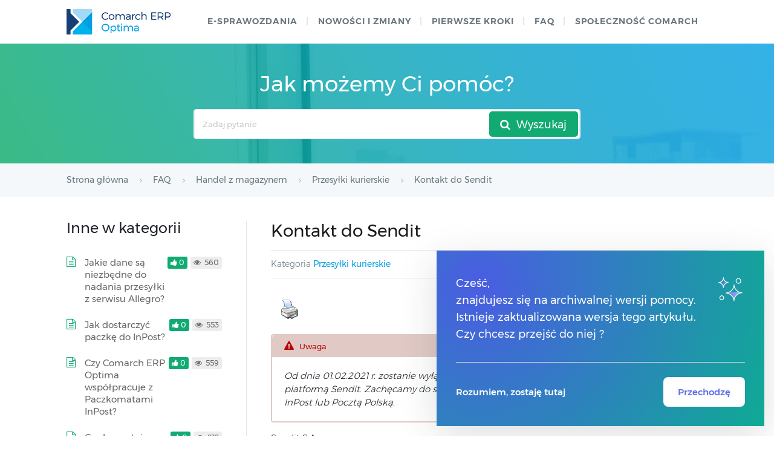

--- FILE ---
content_type: text/html; charset=UTF-8
request_url: https://pomoc.comarch.pl/optima/pl/2020_6/index.php/dokumentacja/kontakt-do-sendit/
body_size: 11336
content:
<!DOCTYPE html>
<html lang="pl-PL">
    <head>
        <meta http-equiv="X-UA-Compatible" content="IE=edge">
        <meta charset="UTF-8" />
        <meta name="viewport" content="width=device-width">
        <link rel="profile" href="http://gmpg.org/xfn/11" />
        <link rel="pingback" href="https://pomoc.comarch.pl/optima/pl/2020_6/xmlrpc.php" />
        <title>Kontakt do Sendit &#8211; Baza Wiedzy programu Comarch ERP Optima</title>
<meta name='robots' content='max-image-preview:large' />
<link rel="alternate" type="application/rss+xml" title="Baza Wiedzy programu Comarch ERP Optima &raquo; Kanał z wpisami" href="https://pomoc.comarch.pl/optima/pl/2020_6/index.php/feed/" />
<link rel="alternate" type="application/rss+xml" title="Baza Wiedzy programu Comarch ERP Optima &raquo; Kanał z komentarzami" href="https://pomoc.comarch.pl/optima/pl/2020_6/index.php/comments/feed/" />
<link rel="alternate" title="oEmbed (JSON)" type="application/json+oembed" href="https://pomoc.comarch.pl/optima/pl/2020_6/index.php/wp-json/oembed/1.0/embed?url=https%3A%2F%2Fpomoc.comarch.pl%2Foptima%2Fpl%2F2020_6%2Findex.php%2Fdokumentacja%2Fkontakt-do-sendit%2F" />
<link rel="alternate" title="oEmbed (XML)" type="text/xml+oembed" href="https://pomoc.comarch.pl/optima/pl/2020_6/index.php/wp-json/oembed/1.0/embed?url=https%3A%2F%2Fpomoc.comarch.pl%2Foptima%2Fpl%2F2020_6%2Findex.php%2Fdokumentacja%2Fkontakt-do-sendit%2F&#038;format=xml" />
<style id='wp-img-auto-sizes-contain-inline-css' type='text/css'>
img:is([sizes=auto i],[sizes^="auto," i]){contain-intrinsic-size:3000px 1500px}
/*# sourceURL=wp-img-auto-sizes-contain-inline-css */
</style>
<link rel='stylesheet' id='wp-main-css' href='https://pomoc.comarch.pl/optima/pl/2020_6/wp-content/plugins/comarch-chatbot/static/css/wp-main.css?ver=1769425364' type='text/css' media='all' />
<link rel='stylesheet' id='version-modal-styles-css' href='https://pomoc.comarch.pl/optima/pl/2020_6/wp-content/plugins/comarch-old-version-alert/css/version-modal.css?ver=1769425364' type='text/css' media='all' />
<link rel='stylesheet' id='hkb-style-css' href='https://pomoc.comarch.pl/optima/pl/2020_6/wp-content/plugins/documentation-styles/css/styles.min.css?ver=1769425364' type='text/css' media='all' />
<link rel='stylesheet' id='montserrat-font-css' href='https://pomoc.comarch.pl/optima/pl/2020_6/wp-content/plugins/documentation-styles/css/fonts.css?ver=1769425364' type='text/css' media='all' />
<link rel='stylesheet' id='training-style-css' href='https://pomoc.comarch.pl/optima/pl/2020_6/wp-content/plugins/erp-tutorials/css/styles.min.css?ver=1769425364' type='text/css' media='all' />
<link rel='stylesheet' id='shortcode-css' href='https://pomoc.comarch.pl/optima/pl/2020_6/wp-content/themes/helpguru/css/shortcode.css?ver=6.9' type='text/css' media='all' />
<style id='wp-emoji-styles-inline-css' type='text/css'>

	img.wp-smiley, img.emoji {
		display: inline !important;
		border: none !important;
		box-shadow: none !important;
		height: 1em !important;
		width: 1em !important;
		margin: 0 0.07em !important;
		vertical-align: -0.1em !important;
		background: none !important;
		padding: 0 !important;
	}
/*# sourceURL=wp-emoji-styles-inline-css */
</style>
<link rel='stylesheet' id='wp-block-library-css' href='https://pomoc.comarch.pl/optima/pl/2020_6/wp-includes/css/dist/block-library/style.min.css?ver=6.9' type='text/css' media='all' />
<style id='global-styles-inline-css' type='text/css'>
:root{--wp--preset--aspect-ratio--square: 1;--wp--preset--aspect-ratio--4-3: 4/3;--wp--preset--aspect-ratio--3-4: 3/4;--wp--preset--aspect-ratio--3-2: 3/2;--wp--preset--aspect-ratio--2-3: 2/3;--wp--preset--aspect-ratio--16-9: 16/9;--wp--preset--aspect-ratio--9-16: 9/16;--wp--preset--color--black: #000000;--wp--preset--color--cyan-bluish-gray: #abb8c3;--wp--preset--color--white: #ffffff;--wp--preset--color--pale-pink: #f78da7;--wp--preset--color--vivid-red: #cf2e2e;--wp--preset--color--luminous-vivid-orange: #ff6900;--wp--preset--color--luminous-vivid-amber: #fcb900;--wp--preset--color--light-green-cyan: #7bdcb5;--wp--preset--color--vivid-green-cyan: #00d084;--wp--preset--color--pale-cyan-blue: #8ed1fc;--wp--preset--color--vivid-cyan-blue: #0693e3;--wp--preset--color--vivid-purple: #9b51e0;--wp--preset--gradient--vivid-cyan-blue-to-vivid-purple: linear-gradient(135deg,rgb(6,147,227) 0%,rgb(155,81,224) 100%);--wp--preset--gradient--light-green-cyan-to-vivid-green-cyan: linear-gradient(135deg,rgb(122,220,180) 0%,rgb(0,208,130) 100%);--wp--preset--gradient--luminous-vivid-amber-to-luminous-vivid-orange: linear-gradient(135deg,rgb(252,185,0) 0%,rgb(255,105,0) 100%);--wp--preset--gradient--luminous-vivid-orange-to-vivid-red: linear-gradient(135deg,rgb(255,105,0) 0%,rgb(207,46,46) 100%);--wp--preset--gradient--very-light-gray-to-cyan-bluish-gray: linear-gradient(135deg,rgb(238,238,238) 0%,rgb(169,184,195) 100%);--wp--preset--gradient--cool-to-warm-spectrum: linear-gradient(135deg,rgb(74,234,220) 0%,rgb(151,120,209) 20%,rgb(207,42,186) 40%,rgb(238,44,130) 60%,rgb(251,105,98) 80%,rgb(254,248,76) 100%);--wp--preset--gradient--blush-light-purple: linear-gradient(135deg,rgb(255,206,236) 0%,rgb(152,150,240) 100%);--wp--preset--gradient--blush-bordeaux: linear-gradient(135deg,rgb(254,205,165) 0%,rgb(254,45,45) 50%,rgb(107,0,62) 100%);--wp--preset--gradient--luminous-dusk: linear-gradient(135deg,rgb(255,203,112) 0%,rgb(199,81,192) 50%,rgb(65,88,208) 100%);--wp--preset--gradient--pale-ocean: linear-gradient(135deg,rgb(255,245,203) 0%,rgb(182,227,212) 50%,rgb(51,167,181) 100%);--wp--preset--gradient--electric-grass: linear-gradient(135deg,rgb(202,248,128) 0%,rgb(113,206,126) 100%);--wp--preset--gradient--midnight: linear-gradient(135deg,rgb(2,3,129) 0%,rgb(40,116,252) 100%);--wp--preset--font-size--small: 13px;--wp--preset--font-size--medium: 20px;--wp--preset--font-size--large: 36px;--wp--preset--font-size--x-large: 42px;--wp--preset--spacing--20: 0.44rem;--wp--preset--spacing--30: 0.67rem;--wp--preset--spacing--40: 1rem;--wp--preset--spacing--50: 1.5rem;--wp--preset--spacing--60: 2.25rem;--wp--preset--spacing--70: 3.38rem;--wp--preset--spacing--80: 5.06rem;--wp--preset--shadow--natural: 6px 6px 9px rgba(0, 0, 0, 0.2);--wp--preset--shadow--deep: 12px 12px 50px rgba(0, 0, 0, 0.4);--wp--preset--shadow--sharp: 6px 6px 0px rgba(0, 0, 0, 0.2);--wp--preset--shadow--outlined: 6px 6px 0px -3px rgb(255, 255, 255), 6px 6px rgb(0, 0, 0);--wp--preset--shadow--crisp: 6px 6px 0px rgb(0, 0, 0);}:where(.is-layout-flex){gap: 0.5em;}:where(.is-layout-grid){gap: 0.5em;}body .is-layout-flex{display: flex;}.is-layout-flex{flex-wrap: wrap;align-items: center;}.is-layout-flex > :is(*, div){margin: 0;}body .is-layout-grid{display: grid;}.is-layout-grid > :is(*, div){margin: 0;}:where(.wp-block-columns.is-layout-flex){gap: 2em;}:where(.wp-block-columns.is-layout-grid){gap: 2em;}:where(.wp-block-post-template.is-layout-flex){gap: 1.25em;}:where(.wp-block-post-template.is-layout-grid){gap: 1.25em;}.has-black-color{color: var(--wp--preset--color--black) !important;}.has-cyan-bluish-gray-color{color: var(--wp--preset--color--cyan-bluish-gray) !important;}.has-white-color{color: var(--wp--preset--color--white) !important;}.has-pale-pink-color{color: var(--wp--preset--color--pale-pink) !important;}.has-vivid-red-color{color: var(--wp--preset--color--vivid-red) !important;}.has-luminous-vivid-orange-color{color: var(--wp--preset--color--luminous-vivid-orange) !important;}.has-luminous-vivid-amber-color{color: var(--wp--preset--color--luminous-vivid-amber) !important;}.has-light-green-cyan-color{color: var(--wp--preset--color--light-green-cyan) !important;}.has-vivid-green-cyan-color{color: var(--wp--preset--color--vivid-green-cyan) !important;}.has-pale-cyan-blue-color{color: var(--wp--preset--color--pale-cyan-blue) !important;}.has-vivid-cyan-blue-color{color: var(--wp--preset--color--vivid-cyan-blue) !important;}.has-vivid-purple-color{color: var(--wp--preset--color--vivid-purple) !important;}.has-black-background-color{background-color: var(--wp--preset--color--black) !important;}.has-cyan-bluish-gray-background-color{background-color: var(--wp--preset--color--cyan-bluish-gray) !important;}.has-white-background-color{background-color: var(--wp--preset--color--white) !important;}.has-pale-pink-background-color{background-color: var(--wp--preset--color--pale-pink) !important;}.has-vivid-red-background-color{background-color: var(--wp--preset--color--vivid-red) !important;}.has-luminous-vivid-orange-background-color{background-color: var(--wp--preset--color--luminous-vivid-orange) !important;}.has-luminous-vivid-amber-background-color{background-color: var(--wp--preset--color--luminous-vivid-amber) !important;}.has-light-green-cyan-background-color{background-color: var(--wp--preset--color--light-green-cyan) !important;}.has-vivid-green-cyan-background-color{background-color: var(--wp--preset--color--vivid-green-cyan) !important;}.has-pale-cyan-blue-background-color{background-color: var(--wp--preset--color--pale-cyan-blue) !important;}.has-vivid-cyan-blue-background-color{background-color: var(--wp--preset--color--vivid-cyan-blue) !important;}.has-vivid-purple-background-color{background-color: var(--wp--preset--color--vivid-purple) !important;}.has-black-border-color{border-color: var(--wp--preset--color--black) !important;}.has-cyan-bluish-gray-border-color{border-color: var(--wp--preset--color--cyan-bluish-gray) !important;}.has-white-border-color{border-color: var(--wp--preset--color--white) !important;}.has-pale-pink-border-color{border-color: var(--wp--preset--color--pale-pink) !important;}.has-vivid-red-border-color{border-color: var(--wp--preset--color--vivid-red) !important;}.has-luminous-vivid-orange-border-color{border-color: var(--wp--preset--color--luminous-vivid-orange) !important;}.has-luminous-vivid-amber-border-color{border-color: var(--wp--preset--color--luminous-vivid-amber) !important;}.has-light-green-cyan-border-color{border-color: var(--wp--preset--color--light-green-cyan) !important;}.has-vivid-green-cyan-border-color{border-color: var(--wp--preset--color--vivid-green-cyan) !important;}.has-pale-cyan-blue-border-color{border-color: var(--wp--preset--color--pale-cyan-blue) !important;}.has-vivid-cyan-blue-border-color{border-color: var(--wp--preset--color--vivid-cyan-blue) !important;}.has-vivid-purple-border-color{border-color: var(--wp--preset--color--vivid-purple) !important;}.has-vivid-cyan-blue-to-vivid-purple-gradient-background{background: var(--wp--preset--gradient--vivid-cyan-blue-to-vivid-purple) !important;}.has-light-green-cyan-to-vivid-green-cyan-gradient-background{background: var(--wp--preset--gradient--light-green-cyan-to-vivid-green-cyan) !important;}.has-luminous-vivid-amber-to-luminous-vivid-orange-gradient-background{background: var(--wp--preset--gradient--luminous-vivid-amber-to-luminous-vivid-orange) !important;}.has-luminous-vivid-orange-to-vivid-red-gradient-background{background: var(--wp--preset--gradient--luminous-vivid-orange-to-vivid-red) !important;}.has-very-light-gray-to-cyan-bluish-gray-gradient-background{background: var(--wp--preset--gradient--very-light-gray-to-cyan-bluish-gray) !important;}.has-cool-to-warm-spectrum-gradient-background{background: var(--wp--preset--gradient--cool-to-warm-spectrum) !important;}.has-blush-light-purple-gradient-background{background: var(--wp--preset--gradient--blush-light-purple) !important;}.has-blush-bordeaux-gradient-background{background: var(--wp--preset--gradient--blush-bordeaux) !important;}.has-luminous-dusk-gradient-background{background: var(--wp--preset--gradient--luminous-dusk) !important;}.has-pale-ocean-gradient-background{background: var(--wp--preset--gradient--pale-ocean) !important;}.has-electric-grass-gradient-background{background: var(--wp--preset--gradient--electric-grass) !important;}.has-midnight-gradient-background{background: var(--wp--preset--gradient--midnight) !important;}.has-small-font-size{font-size: var(--wp--preset--font-size--small) !important;}.has-medium-font-size{font-size: var(--wp--preset--font-size--medium) !important;}.has-large-font-size{font-size: var(--wp--preset--font-size--large) !important;}.has-x-large-font-size{font-size: var(--wp--preset--font-size--x-large) !important;}
/*# sourceURL=global-styles-inline-css */
</style>

<style id='classic-theme-styles-inline-css' type='text/css'>
/*! This file is auto-generated */
.wp-block-button__link{color:#fff;background-color:#32373c;border-radius:9999px;box-shadow:none;text-decoration:none;padding:calc(.667em + 2px) calc(1.333em + 2px);font-size:1.125em}.wp-block-file__button{background:#32373c;color:#fff;text-decoration:none}
/*# sourceURL=/wp-includes/css/classic-themes.min.css */
</style>
<link rel='stylesheet' id='pdfprnt_frontend-css' href='https://pomoc.comarch.pl/optima/pl/2020_6/wp-content/plugins/pdf-print/css/frontend.css?ver=2.4.6' type='text/css' media='all' />
<link rel='stylesheet' id='ht-theme-style-css' href='https://pomoc.comarch.pl/optima/pl/2020_6/wp-content/themes/helpguru/css/style.css?ver=6.9' type='text/css' media='all' />
<style id='ht-theme-style-inline-css' type='text/css'>
a, a:visited, .bbp-author-name { color: #32a3cb; } a:hover { color: #32a3cb; } #site-header { background: #2e97bd; } @media screen and (max-width: 768px) { #nav-primary-menu { background: #2e97bd; } } #site-header, #site-header a, #site-header a:visited, #site-header a:hover, #nav-primary button { color:#ffffff; } #page-header { background: #32a3cb; } #page-header, #page-header a, #page-header a:visited, #page-header a:hover, #page-header #page-header-title { color:#ffffff; } #page-header #page-header-tagline { color:rgba(255,255,255,0.9); } #ht-site-container.ht-layout-boxed { max-width: 1200px; box-shadow: 0 0 55px rgba(0,0,0,0.15); } #homepage-features .hf-block i { color: #32a3cb; } .hkb_widget_exit__btn { background: #32a3cb; }
/*# sourceURL=ht-theme-style-inline-css */
</style>
<link rel='stylesheet' id='ht-kb-css' href='https://pomoc.comarch.pl/optima/pl/2020_6/wp-content/themes/helpguru/css/ht-kb.css?ver=6.9' type='text/css' media='all' />
<link rel='stylesheet' id='font-awesome-css' href='https://pomoc.comarch.pl/optima/pl/2020_6/wp-content/themes/helpguru/inc/ht-core/libraries/font-awesome/css/font-awesome.min.css?ver=6.9' type='text/css' media='all' />
<link rel='stylesheet' id='tablepress-default-css' href='https://pomoc.comarch.pl/optima/pl/2020_6/wp-content/tablepress-combined.min.css?ver=23' type='text/css' media='all' />
<script type="text/javascript" src="https://pomoc.comarch.pl/optima/pl/2020_6/wp-content/plugins/comarch-chatbot/static/js/wordpress-main.js?ver=6.9" id="wordpress-main-js"></script>
<script type="text/javascript" src="https://pomoc.comarch.pl/optima/pl/2020_6/wp-content/plugins/comarch-old-version-alert/scripts/version-modal.js?ver=1769425364" id="version-modal-scripts-js"></script>
<script type="text/javascript" src="https://pomoc.comarch.pl/optima/pl/2020_6/wp-content/themes/helpguru/js/jquery-3.3.1.min.js" id="jquery-core-js"></script>
<link rel="https://api.w.org/" href="https://pomoc.comarch.pl/optima/pl/2020_6/index.php/wp-json/" /><link rel="EditURI" type="application/rsd+xml" title="RSD" href="https://pomoc.comarch.pl/optima/pl/2020_6/xmlrpc.php?rsd" />
<meta name="generator" content="WordPress 6.9" />
<link rel="canonical" href="https://pomoc.comarch.pl/optima/pl/2020_6/index.php/dokumentacja/kontakt-do-sendit/" />
<link rel='shortlink' href='https://pomoc.comarch.pl/optima/pl/2020_6/?p=9800' />
<div class="chatbot-area"><div id="icon-chatbot" class="icon-chatbot"></div><div id="frame-chatbot" class="frame-chatbot hide"><div id="close-chatbot" class="close-chatbot"></div><iframe id="iframe-chatbot" data-src="https://www.chatboterp.comarch.com:5000/static/wordpress/index.html" src="about:blank" frameborder="0" style="width:100%; height: 100%; border-radius: 8px"></iframe></div></div><!-- Heroic Knowledge Base custom styles --><style>.comarch_product.v2017-1 {
border:none;}
.comarch_product.v2017-1 .product_title{
display:none;}
.comarch_product.v2017-1 .product_content{
color: #4b4d4d;
padding: initial;
font-style: normal}
</style><meta name="generator" content="Heroic Knowledge Base v2.7.11" />
<!--[if lt IE 9]><script src="https://pomoc.comarch.pl/optima/pl/2020_6/wp-content/themes/helpguru/inc/ht-core/js/html5.js"></script><![endif]--><!--[if (gte IE 6)&(lte IE 8)]><script src="https://pomoc.comarch.pl/optima/pl/2020_6/wp-content/themes/helpguru/inc/ht-core/js/selectivizr-min.js"></script><![endif]--><link rel="icon" href="https://pomoc.comarch.pl/optima/pl/2020_6/wp-content/uploads/cache/2017/06/cropped-Comarch_ERP-XT-512-favicon/2184730993.jpg" sizes="32x32" />
<link rel="icon" href="https://pomoc.comarch.pl/optima/pl/2020_6/wp-content/uploads/cache/2017/06/cropped-Comarch_ERP-XT-512-favicon/4213781033.jpg" sizes="192x192" />
<link rel="apple-touch-icon" href="https://pomoc.comarch.pl/optima/pl/2020_6/wp-content/uploads/cache/2017/06/cropped-Comarch_ERP-XT-512-favicon/1263672172.jpg" />
<meta name="msapplication-TileImage" content="https://pomoc.comarch.pl/optima/pl/2020_6/wp-content/uploads/cache/2017/06/cropped-Comarch_ERP-XT-512-favicon/4279534968.jpg" />
		<style type="text/css" id="wp-custom-css">
			[class*="v2018"]{
	border: 0px !important;
}
[class*="v2018"] > .document-alert-title {
    display: none !important;
}
[class*="v2018"] > .document-alert-content {
    padding: 0 !important;
}
[class*="v2019"]{
border: 0px !important;
}
[class*="v2019"] > .document-alert-title {
display: none !important;
}
[class*="v2019"] > .document-alert-content {
padding: 0 !important;
}
[class*="v2020-1"], [class*="v2020-2"], [class*="v2020-3"], [class*="v2020-4"], [class*="v2020-5"]{
border: 0px !important;
}
[class*="v2020-1"], [class*="v2020-2"], [class*="v2020-3"], [class*="v2020-4"], [class*="v2020-5"] > .document-alert-title {
display: none !important;
}
[class*="v2020-1"], [class*="v2020-2"], [class*="v2020-3"], [class*="v2020-4"], [class*="v2020-5"] > .document-alert-content {
padding: 0 !important;
}


		</style>
		        <!-- Global site tag (gtag.js) - Google Analytics -->
        <script async src="https://www.googletagmanager.com/gtag/js?id=UA-30472426-29"></script>
        <script>
            window.dataLayer = window.dataLayer || [];
            function gtag(){dataLayer.push(arguments);}
            gtag('js', new Date());

            gtag('config', 'UA-30472426-29');
        </script>

    </head>
<body class="wp-singular ht_kb-template-default single single-ht_kb postid-9800 single-format-standard wp-theme-helpguru help-erp ht-kb chrome" itemtype="http://schema.org/WebPage" itemscope="itemscope">

<!-- #ht-site-container -->
<div id="ht-site-container" class="clearfix ht-layout-fullwidth">

    <!-- #header -->
    <header id="site-header" class="clearfix" role="banner" itemtype="http://schema.org/WPHeader" itemscope="itemscope">
    <div class="ht-container clearfix">

    <!-- #logo -->
    <div id="logo">
        <a title="Baza Wiedzy programu Comarch ERP Optima" href="https://pomoc.comarch.pl/optima/pl/2020_6">
            <img alt="Baza Wiedzy programu Comarch ERP Optima" src="https://pomoc.comarch.pl/optima/pl/2020_6/wp-content/uploads/2017/09/logo_erp_optima.png" />
                        </a>
    </div>
    <!-- /#logo -->

            <!-- #primary-nav -->
        <nav id="nav-primary" role="navigation" itemtype="http://schema.org/SiteNavigationElement" itemscope="itemscope">
            <button id="ht-nav-toggle"><span>Menu</span></button>
            <div id="nav-primary-menu" class="menu-header-menu-container"><ul id="menu-header-menu" class=""><li id="menu-item-9002" class="menu-item menu-item-type-custom menu-item-object-custom menu-item-9002"><a href="https://pomoc.comarch.pl/optima/pl/2020_6/index.php/dokumentacja/e-sprawozdania/">e-Sprawozdania</a></li>
<li id="menu-item-8999" class="menu-item menu-item-type-custom menu-item-object-custom menu-item-8999"><a href="https://pomoc.comarch.pl/optima/pl/2020_6/index.php/kategorie/co-nowego/">Nowości i zmiany</a></li>
<li id="menu-item-17194" class="menu-item menu-item-type-custom menu-item-object-custom menu-item-17194"><a href="https://pomoc.comarch.pl/optima/pl/2020_6/index.php/kategorie/pierwsze-kroki-2/">Pierwsze kroki</a></li>
<li id="menu-item-6724" class="menu-item menu-item-type-custom menu-item-object-custom menu-item-6724"><a href="https://pomoc.comarch.pl/optima/pl/2020_6/index.php/kategorie/faq/">faq</a></li>
<li id="menu-item-158" class="menu-item menu-item-type-custom menu-item-object-custom menu-item-158"><a href="https://spolecznosc.comarch.pl/">Społeczność Comarch</a></li>
</ul></div>        </nav>
        <!-- /#primary-nav -->
    
    </div>
    </header>
    <!-- /#header -->

<!-- #page-header -->
<section id="page-header" class="clearfix">
<div class="ht-container">
	<h1 id="page-header-title">Jak możemy Ci pomóc?</h1>
		
        <form class="hkb-site-search" method="get" action="https://pomoc.comarch.pl/optima/pl/2020_6/">
        <label class="hkb-screen-reader-text" for="s">Search For</label>
        <input class="hkb-site-search__field" type="text" value="" placeholder="Zadaj pytanie" name="s" autocomplete="off">
        <input type="hidden" name="ht-kb-search" value="1" />
        <input type="hidden" name="lang" value=""/>
        <button class="hkb-site-search__button" type="submit"><span>Wyszukaj</span></button>
    </form>
</div>
</section>
<!-- /#page-header -->

<!-- #page-header-breadcrumbs -->
<section id="page-header-breadcrumbs" class="clearfix">
<div class="ht-container">
		

<!-- .hkb-breadcrumbs -->
                        <ol class="hkb-breadcrumbs" itemscope itemtype="http://schema.org/BreadcrumbList">
                                                    <li itemprop="itemListElement" itemscope itemtype="http://schema.org/ListItem">
                    <a itemprop="item" href="https://pomoc.comarch.pl/optima/pl/2020_6" title="Strona główna">
                        <span itemprop="name">Strona główna</span>
                    </a>
                    <meta itemprop="position" content="1" />
                </li>               
                            <li itemprop="itemListElement" itemscope itemtype="http://schema.org/ListItem">
                    <a itemprop="item" href="https://pomoc.comarch.pl/optima/pl/2020_6/index.php/kategorie/faq/" title="View all posts in FAQ">
                        <span itemprop="name">FAQ</span>
                    </a>
                    <meta itemprop="position" content="2" />
                </li>               
                            <li itemprop="itemListElement" itemscope itemtype="http://schema.org/ListItem">
                    <a itemprop="item" href="https://pomoc.comarch.pl/optima/pl/2020_6/index.php/kategorie/handel-z-magazynem-faq/" title="View all posts in Handel z magazynem">
                        <span itemprop="name">Handel z magazynem</span>
                    </a>
                    <meta itemprop="position" content="3" />
                </li>               
                            <li itemprop="itemListElement" itemscope itemtype="http://schema.org/ListItem">
                    <a itemprop="item" href="https://pomoc.comarch.pl/optima/pl/2020_6/index.php/kategorie/przesylki-kurierskie/" title="View all posts in Przesyłki kurierskie">
                        <span itemprop="name">Przesyłki kurierskie</span>
                    </a>
                    <meta itemprop="position" content="4" />
                </li>               
                            <li itemprop="itemListElement" itemscope itemtype="http://schema.org/ListItem">
                    <a itemprop="item" href="https://pomoc.comarch.pl/optima/pl/2020_6/index.php/dokumentacja/kontakt-do-sendit/" title="Kontakt do Sendit">
                        <span itemprop="name">Kontakt do Sendit</span>
                    </a>
                    <meta itemprop="position" content="5" />
                </li>               
                    </ol>
            <!-- /.hkb-breadcrumbs -->
</div>
</section>
<!-- /#page-header --><!-- #primary -->
<div id="primary" class="sidebar-left clearfix">
<div class="ht-container">

<!-- #content -->
<main id="content" role="main" itemscope="itemscope" itemprop="mainContentOfPage">
<!-- #ht-kb -->
<div id="hkb" class="hkb-template-single">

	
		<article id="post-9800" class="post-9800 ht_kb type-ht_kb status-publish format-standard hentry ht_kb_category-przesylki-kurierskie" itemtype="http://schema.org/CreativeWork" itemscope="itemscope">

		<!-- .entry-header -->
		<header class="entry-header">

		
			<h1 class="entry-title" itemprop="headline">
				Kontakt do Sendit			</h1>

			<ul class="hkb-entry-meta clearfix">
                                    <li class="ht-kb-em-category float-left">

                        <span>Kategoria</span> <a href="https://pomoc.comarch.pl/optima/pl/2020_6/index.php/kategorie/przesylki-kurierskie/" rel="tag">Przesyłki kurierskie</a>                    </li>
                				<li class="hkb-em-date float-right">
				    <span>Utworzony</span>
				    <a href="https://pomoc.comarch.pl/optima/pl/2020_6/index.php/dokumentacja/kontakt-do-sendit/" rel="bookmark" itemprop="url"><time datetime="2017-12-15" itemprop="datePublished">15/12/2017</time></a>
                    <!--<span>przez</span>
                    <a class="url fn n" href="https://pomoc.comarch.pl/optima/pl/2020_6/index.php/author/marcin-glowacz/" title="Marcin Głowacz" rel="me" itemprop="author">Marcin Głowacz</a>-->
                </li>
			</ul>

		
		</header>
		<!-- /.entry-header -->

			<div class="hkb-entry-content">

					<!-- .hkb-article__content -->
<div class="hkb-article__content entry-content" itemprop="articleBody">
    <div class="pdfprnt-buttons pdfprnt-buttons-ht_kb pdfprnt-top-left"><a href="https://pomoc.comarch.pl/optima/pl/2020_6/index.php/dokumentacja/kontakt-do-sendit/?print=print" class="pdfprnt-button pdfprnt-button-print" target="_blank" ><img decoding="async" src="https://pomoc.comarch.pl/optima/pl/2020_6/wp-content/plugins/pdf-print/images/print.png" alt="image_print" title="Print Content" /></a></div><section class="document-alert-box warning"><div class="document-alert-title">Uwaga</div><div class="document-alert-content"><em>Od dnia 01.02.2021 r. zostanie wyłączona integracja systemu Comarch ERP Optima z platformą Sendit. Zachęcamy do skonfigurowania współpracy bezpośredniej z DHL, DPD, InPost lub Pocztą Polską.</em></div></section>
<p>Sendit S.A.<br />
ul. Wagonowa 2B<br />
53-609 Wrocław</p>
<p>NIP 779-24-28-503<br />
REGON 360804366<br />
KRS 0000552519</p>
<p><strong>Adres do korespondencji:</strong></p>
<p>Serwis Sendit.pl<br />
ul. Wagonowa 2B<br />
53-609 Wrocław</p>
<p><strong>Kontakt z biurem obsługi:</strong></p>
<p>Tel: 71 75 00 310<br />
(w dni robocze, pon.-pt. w godz. 8:00-16:00)</p>
<p>Adres e-mail:<strong> <a href="mailto:optima@sendit.pl">optima@sendit.pl</a></strong></p>
</div>
<!-- /.hkb-article__content -->


					


					
					                <div class="hkb-feedback">
                    <h3 class="hkb-feedback__title">Czy ten artykuł był pomocny?</h3>
                                <div class="ht-voting" id ="ht-voting-post-9800">
                
                                                                                    <div class="ht-voting-links ht-voting-none">
                        <a class="ht-voting-upvote enabled" rel="nofollow" data-direction="up" data-type="post" data-nonce="453c8de237" data-id="9800" data-allow="anon" data-display="standard" href="#"><i class="hkb-upvote-icon"></i><span></span></a>
                        <div id="downvoteID" class="ht-voting-downvote"><i class="hkb-upvote-icon"></i><span></div>
                    </div>

                    <div class="ht-voting-comment hide enabled" data-nonce="0727e99f9a"  data-vote-key="" data-id="9800">
                        <textarea id="textarea-voting-comment" class="ht-voting-comment__textarea" rows="4" cols="50" placeholder="Dziękujemy za ocenę. Twoja sugestia pomoże nam w ulepszeniu artykułu. Jeśli potrzebujesz wsparcia w zakresie działania programu, skorzystaj z formularza na stronie www.asysta.comarch.pl"></textarea>
                        <a class="btn-send-vote enabled" rel="nofollow" data-direction="down" data-type="post" data-nonce="453c8de237" data-id="9800" data-allow="anon" data-display="standard" href="#"><i class="hkb-upvote-icon"></i><span>Wyślij opinie</span></a>

                    </div>
                                                    <!-- no new vote -->

                            
                        </div>
                            </div>
                
			</div>

		</article>

		
		
		
	
    
</div><!-- /#ht-kb -->
</main>
<!-- /#content -->



<aside id="sidebar" role="complementary" itemtype="http://schema.org/WPSideBar" itemscope="itemscope">
	

<!-- .hkb-article__related -->
    <section class="hkb-article-related" class="clearfix">
        <h2 class="hkb-category__title">
        Inne w kategorii
                  </h2>
        <ul class="hkb-article-list">
        
            <li class="hkb-article-list__format-standard">
                <a href="https://pomoc.comarch.pl/optima/pl/2020_6/index.php/dokumentacja/jakie-dane-sa-niezbedne-do-nadania-przesylki-z-serwisu-allegro/" title="Jakie dane są niezbędne do nadania przesyłki z serwisu Allegro?">Jakie dane są niezbędne do nadania przesyłki z serwisu Allegro?</a>
                     <!-- .hkb-meta -->
    <ul class="hkb-meta">

                            <li class="hkb-meta__usefulness hkb-meta__usefulness--good">0</li>
                            <li class="hkb-meta__views">
    560</li>                                            
    </ul>
    <!-- /.hkb-meta -->
            </li>

        
            <li class="hkb-article-list__format-standard">
                <a href="https://pomoc.comarch.pl/optima/pl/2020_6/index.php/dokumentacja/jak-dostarczyc-paczke-do-inpost/" title="Jak dostarczyć paczkę do InPost?">Jak dostarczyć paczkę do InPost?</a>
                     <!-- .hkb-meta -->
    <ul class="hkb-meta">

                            <li class="hkb-meta__usefulness hkb-meta__usefulness--good">0</li>
                            <li class="hkb-meta__views">
    553</li>                                            
    </ul>
    <!-- /.hkb-meta -->
            </li>

        
            <li class="hkb-article-list__format-standard">
                <a href="https://pomoc.comarch.pl/optima/pl/2020_6/index.php/dokumentacja/czy-comarch-erp-optima-wspolpracuje-z-paczkomatami-inpost/" title="Czy Comarch ERP Optima współpracuje z Paczkomatami InPost?">Czy Comarch ERP Optima współpracuje z Paczkomatami InPost?</a>
                     <!-- .hkb-meta -->
    <ul class="hkb-meta">

                            <li class="hkb-meta__usefulness hkb-meta__usefulness--good">0</li>
                            <li class="hkb-meta__views">
    559</li>                                            
    </ul>
    <!-- /.hkb-meta -->
            </li>

        
            <li class="hkb-article-list__format-standard">
                <a href="https://pomoc.comarch.pl/optima/pl/2020_6/index.php/dokumentacja/czy-korzystajac-z-nadania-przesylki-przez-poczte-polska-mozna-zamowic-kuriera-po-odbior-przesylki/" title="Czy korzystając z nadania przesyłki przez Pocztę Polską można zamówić kuriera po odbiór przesyłki?">Czy korzystając z nadania przesyłki przez Pocztę Polską można zamówić kuriera po odbiór przesyłki?</a>
                     <!-- .hkb-meta -->
    <ul class="hkb-meta">

                            <li class="hkb-meta__usefulness hkb-meta__usefulness--good">0</li>
                            <li class="hkb-meta__views">
    812</li>                                            
    </ul>
    <!-- /.hkb-meta -->
            </li>

        
            <li class="hkb-article-list__format-standard">
                <a href="https://pomoc.comarch.pl/optima/pl/2020_6/index.php/dokumentacja/reklamacje-sendit/" title="Reklamacje Sendit.">Reklamacje Sendit.</a>
                     <!-- .hkb-meta -->
    <ul class="hkb-meta">

                            <li class="hkb-meta__usefulness hkb-meta__usefulness--good">0</li>
                            <li class="hkb-meta__views">
    605</li>                                            
    </ul>
    <!-- /.hkb-meta -->
            </li>

        
            <li class="hkb-article-list__format-standard">
                <a href="https://pomoc.comarch.pl/optima/pl/2020_6/index.php/dokumentacja/czy-istnieje-lista-towarow-ktorych-nie-mozna-wysylac-korzystajac-z-sendit/" title="Czy istnieje lista towarów, których nie można wysyłać korzystając z Sendit?">Czy istnieje lista towarów, których nie można wysyłać korzystając z Sendit?</a>
                     <!-- .hkb-meta -->
    <ul class="hkb-meta">

                            <li class="hkb-meta__usefulness hkb-meta__usefulness--good">1</li>
                            <li class="hkb-meta__views">
    547</li>                                            
    </ul>
    <!-- /.hkb-meta -->
            </li>

                </ul>
    </section>
<!-- /.hkb-article__related -->

</aside>


</div>
<!-- /.ht-container -->
</div>
<!-- /#primary -->

<!-- #site-footer-widgets -->
<section id="site-footer-widgets">
<div class="ht-container">

<div class="ht-grid ht-grid-gutter-20">
	<section id="text-2" class="widget widget_text ht-grid-col ht-grid-6">			<div class="textwidget"><p>Dzięki społeczności Comarch ERP rozwiązujemy problemy, dzielimy się pomysłami oraz informujemy o nowościach.</p>
<p><a href="https://spolecznosc.comarch.pl/">Dołącz do Społeczności Comarch </a></p>
</div>
		</section><section id="text-3" class="widget widget_text ht-grid-col ht-grid-6">			<div class="textwidget"><div class="ht-grid-col ht-grid-6 no-padding-left">
<h4 class="widget-title">Przydatne linki</h4>
<p><a style="font-size: 14px;" href="index.php/spis-tresci/">Spis treści </a><br />
<a style="font-size: 14px;" href="http://www.comarch.pl/erp/dla-klientow/">Strony dla Klientów </a><br />
<a style="font-size: 14px;" href="http://www.comarch.pl/erp/dla-partnerow/">Strony dla Partnerów</a><br />
<a style="font-size: 14px;" href="https://pomoc.erpxt.pl/">Pomoc Comarch ERP XT</a><br />
<a style="font-size: 14px;" href="https://pomoc.comarchesklep.pl/">Pomoc Comarch e-Sklep</a><br />
<a style="font-size: 14px;" href="https://pomoc.comarch.pl/hrm/pl/">Pomoc Comarch HRM</a></p>
</div>
<div class="ht-grid-col ht-grid-6 no-padding-left">
<h4 class="widget-title">Kontakt</h4>
<p><a href="https://www.comarch.pl/erp/kontakt/">Numery telefonów</a><br />
<a href="http://www.erp.comarch.pl/mapasprzedazy/">Znajdź Partnera Comarch</a></p>
</div>
</div>
		</section></div>	

</div>
</section>
<!-- /#site-footer-widgets -->

<!-- #site-footer -->
<footer id="site-footer" class="clearfix" itemtype="http://schema.org/WPFooter" itemscope="itemscope">
<div class="ht-container">

  
  
</div>
</footer> 
<!-- /#site-footer -->

<script type="speculationrules">
{"prefetch":[{"source":"document","where":{"and":[{"href_matches":"/optima/pl/2020_6/*"},{"not":{"href_matches":["/optima/pl/2020_6/wp-*.php","/optima/pl/2020_6/wp-admin/*","/optima/pl/2020_6/wp-content/uploads/*","/optima/pl/2020_6/wp-content/*","/optima/pl/2020_6/wp-content/plugins/*","/optima/pl/2020_6/wp-content/themes/helpguru/*","/optima/pl/2020_6/*\\?(.+)"]}},{"not":{"selector_matches":"a[rel~=\"nofollow\"]"}},{"not":{"selector_matches":".no-prefetch, .no-prefetch a"}}]},"eagerness":"conservative"}]}
</script>
<div id="version-modal" class="modal">
    <div class="modal-container">
        <div class="modal-body">
            <p>
                Cześć,<br>znajdujesz się na archiwalnej wersji pomocy.<br> Istnieje zaktualizowana wersja tego artykułu.<br> Czy chcesz przejść do niej ? 
            </p>
                    <svg xmlns="http://www.w3.org/2000/svg" width="49" height="48" viewBox="0 0 49 48">
            <defs>
                <linearGradient id="xctk366rxa" x1=".318%" x2="149.503%" y1="50.232%" y2="21.907%">
                    <stop offset="0%" stop-color="#4A5DE2"></stop>
                    <stop offset="100%" stop-color="#E3E3FA"></stop>
                </linearGradient>
            </defs>
            <g fill="none" fill-rule="evenodd">
                <g>
                    <g>
                        <path fill="url(#xctk366rxa)" d="M36.15 27.81c1.207.77 2.508 1.374 3.886 1.758-2.373.663-4.557 1.913-6.33 3.686-1.779 1.778-3.027 3.931-3.688 6.303-.692-2.176-1.888-4.153-3.54-5.805-1.773-1.773-3.957-3.024-6.33-3.686 1.525-.426 2.957-1.12 4.267-2.014 1.725.712 3.601 1.13 5.583 1.13 2.203 0 4.277-.507 6.152-1.372zM15.997 11.752c.012.008.026.014.04.022.562.369 1.161.677 1.79.91-1.185.443-2.276 1.129-3.188 2.042-.924.923-1.614 2.013-2.054 3.21-.442-1.08-1.093-2.065-1.94-2.912-.912-.913-2.002-1.6-3.188-2.041.727-.271 1.412-.644 2.048-1.095.953.392 1.99.623 3.085.623 1.22 0 2.368-.28 3.407-.76z" transform="translate(-329 -351) translate(329.75 351)"></path>
                        <path fill="#fff" d="M30.06 15.874c.332-.007.615.237.63.568.019.345.049.69.093 1.033.377 2.92 1.682 5.57 3.77 7.66 2.333 2.332 5.429 3.704 8.72 3.864.33.016.586.297.57.629.016.333-.24.614-.57.63-3.291.16-6.387 1.533-8.72 3.865-2.088 2.089-3.393 4.738-3.77 7.66-.044.343-.04.68-.056 1.027l-.007.388c.016.33-.238.613-.57.63h-.031c-.316 0-.581-.247-.6-.568-.013-.286-.037-.573-.07-.86l-.02-.17c-.377-2.923-1.682-5.572-3.771-7.662-2.332-2.332-5.43-3.705-8.72-3.865-.261-.012-.47-.193-.54-.43-.033-.07-.054-.147-.058-.23-.016-.33.239-.611.57-.627 3.29-.161 6.388-1.533 8.72-3.865 2.089-2.09 3.392-4.738 3.77-7.66.045-.344.076-.687.092-1.031v-.356c-.005-.333.237-.613.568-.63zM9.922 34.045c2.149 0 3.897 1.749 3.897 3.898 0 2.15-1.748 3.898-3.897 3.898-2.15 0-3.898-1.748-3.898-3.898 0-2.149 1.749-3.898 3.898-3.898zm0 1.2c-1.488 0-2.7 1.21-2.7 2.698s1.212 2.698 2.7 2.698c1.487 0 2.698-1.21 2.698-2.698s-1.211-2.698-2.698-2.698zm20.23-15.102c-.664 2.355-1.908 4.49-3.675 6.257-1.746 1.747-3.891 2.986-6.223 3.655 2.343.668 4.499 1.91 6.252 3.664 1.646 1.647 2.839 3.615 3.532 5.782.667-2.343 1.909-4.468 3.668-6.227 1.737-1.738 3.869-2.973 6.187-3.646-2.318-.672-4.45-1.907-6.187-3.645-1.662-1.662-2.861-3.65-3.553-5.84zM12.614 4.172c.315-.014.611.239.63.57.008.2.026.4.051.6.221 1.7.98 3.24 2.193 4.454 1.357 1.356 3.158 2.154 5.071 2.248.331.016.586.297.57.628 0 .005-.003.009-.003.013 0 .005.003.008.003.013.016.33-.239.613-.57.629-1.913.093-3.714.89-5.07 2.247-1.215 1.214-1.973 2.755-2.194 4.455-.025.199-.043.399-.052.599v.239c.015.33-.24.613-.57.629h-.03c-.318 0-.583-.248-.6-.57-.009-.2-.027-.4-.052-.6-.22-1.7-.98-3.24-2.194-4.453-1.356-1.357-3.156-2.155-5.07-2.248-.33-.016-.586-.297-.57-.628v-.027c-.016-.331.24-.612.57-.628 1.914-.093 3.715-.892 5.07-2.248C11.01 8.88 11.768 7.34 11.99 5.639c.025-.198.043-.398.052-.598V4.8c-.015-.331.24-.612.571-.63zm.086 3.56c-.44 1.197-1.13 2.287-2.055 3.21-.353.354-.738.662-1.139.946-.636.45-1.32.825-2.048 1.096 1.186.44 2.276 1.127 3.188 2.04.847.847 1.498 1.833 1.94 2.912.44-1.197 1.13-2.286 2.054-3.21.912-.913 2.003-1.6 3.188-2.041-.629-.234-1.228-.542-1.79-.911-.499-.327-.969-.701-1.398-1.13-.847-.846-1.498-1.832-1.94-2.912zm24.725-2.139c2.508 0 4.547 2.04 4.547 4.547 0 2.507-2.039 4.546-4.547 4.546-2.507 0-4.546-2.039-4.546-4.546 0-2.508 2.04-4.547 4.546-4.547zm0 1.2c-1.845 0-3.347 1.501-3.347 3.347 0 1.845 1.502 3.346 3.347 3.346 1.846 0 3.348-1.5 3.348-3.346s-1.502-3.347-3.348-3.347z" transform="translate(-329 -351) translate(329.75 351)"></path>
                    </g>
                </g>
            </g>
        </svg>
        </div>
        <div class="modal-footer">
            <a id="hideModal" href="javascript:close_modal()">Rozumiem, zostaję tutaj</a>
            <a id="redirect" href="https://pomoc.comarch.pl/optima/pl/2025/index.php/dokumentacja/kontakt-do-sendit/">Przechodzę</a>
        </div>
    </div>
</div><div class="modal-overlay"></div><script type="text/javascript" src="https://pomoc.comarch.pl/optima/pl/2020_6/wp-content/plugins/ht-knowledge-base/js/jquery.livesearch.js?ver=6.9" id="ht-kb-live-search-plugin-js"></script>
<script type="text/javascript" id="ht-kb-live-search-js-extra">
/* <![CDATA[ */
var hkbJSSettings = {"liveSearchUrl":"https://pomoc.comarch.pl/optima/pl/2020_6/?ajax=1&ht-kb-search=1&s=","focusSearchBox":"1"};
//# sourceURL=ht-kb-live-search-js-extra
/* ]]> */
</script>
<script type="text/javascript" src="https://pomoc.comarch.pl/optima/pl/2020_6/wp-content/plugins/ht-knowledge-base/js/hkb-livesearch-js.js?ver=6.9" id="ht-kb-live-search-js"></script>
<script type="text/javascript" src="https://pomoc.comarch.pl/optima/pl/2020_6/wp-content/themes/helpguru/js/functions.js?ver=6.9" id="ht_theme_custom-js"></script>
<script type="text/javascript" src="https://pomoc.comarch.pl/optima/pl/2020_6/wp-content/themes/helpguru/inc/ht-core/js/jquery-picture-min.js?ver=6.9" id="jquery-picture-js"></script>
<script type="text/javascript" id="ht-voting-frontend-script-js-extra">
/* <![CDATA[ */
var voting = {"log_in_required":"You must be logged in to vote on this","ajaxurl":"https://pomoc.comarch.pl/optima/pl/2020_6/wp-admin/admin-ajax.php","ajaxnonce":"344261217f"};
//# sourceURL=ht-voting-frontend-script-js-extra
/* ]]> */
</script>
<script type="text/javascript" src="https://pomoc.comarch.pl/optima/pl/2020_6/wp-content/plugins/ht-knowledge-base/voting/js/ht-voting-frontend-script.js?ver=1" id="ht-voting-frontend-script-js"></script>
<script id="wp-emoji-settings" type="application/json">
{"baseUrl":"https://s.w.org/images/core/emoji/17.0.2/72x72/","ext":".png","svgUrl":"https://s.w.org/images/core/emoji/17.0.2/svg/","svgExt":".svg","source":{"concatemoji":"https://pomoc.comarch.pl/optima/pl/2020_6/wp-includes/js/wp-emoji-release.min.js?ver=6.9"}}
</script>
<script type="module">
/* <![CDATA[ */
/*! This file is auto-generated */
const a=JSON.parse(document.getElementById("wp-emoji-settings").textContent),o=(window._wpemojiSettings=a,"wpEmojiSettingsSupports"),s=["flag","emoji"];function i(e){try{var t={supportTests:e,timestamp:(new Date).valueOf()};sessionStorage.setItem(o,JSON.stringify(t))}catch(e){}}function c(e,t,n){e.clearRect(0,0,e.canvas.width,e.canvas.height),e.fillText(t,0,0);t=new Uint32Array(e.getImageData(0,0,e.canvas.width,e.canvas.height).data);e.clearRect(0,0,e.canvas.width,e.canvas.height),e.fillText(n,0,0);const a=new Uint32Array(e.getImageData(0,0,e.canvas.width,e.canvas.height).data);return t.every((e,t)=>e===a[t])}function p(e,t){e.clearRect(0,0,e.canvas.width,e.canvas.height),e.fillText(t,0,0);var n=e.getImageData(16,16,1,1);for(let e=0;e<n.data.length;e++)if(0!==n.data[e])return!1;return!0}function u(e,t,n,a){switch(t){case"flag":return n(e,"\ud83c\udff3\ufe0f\u200d\u26a7\ufe0f","\ud83c\udff3\ufe0f\u200b\u26a7\ufe0f")?!1:!n(e,"\ud83c\udde8\ud83c\uddf6","\ud83c\udde8\u200b\ud83c\uddf6")&&!n(e,"\ud83c\udff4\udb40\udc67\udb40\udc62\udb40\udc65\udb40\udc6e\udb40\udc67\udb40\udc7f","\ud83c\udff4\u200b\udb40\udc67\u200b\udb40\udc62\u200b\udb40\udc65\u200b\udb40\udc6e\u200b\udb40\udc67\u200b\udb40\udc7f");case"emoji":return!a(e,"\ud83e\u1fac8")}return!1}function f(e,t,n,a){let r;const o=(r="undefined"!=typeof WorkerGlobalScope&&self instanceof WorkerGlobalScope?new OffscreenCanvas(300,150):document.createElement("canvas")).getContext("2d",{willReadFrequently:!0}),s=(o.textBaseline="top",o.font="600 32px Arial",{});return e.forEach(e=>{s[e]=t(o,e,n,a)}),s}function r(e){var t=document.createElement("script");t.src=e,t.defer=!0,document.head.appendChild(t)}a.supports={everything:!0,everythingExceptFlag:!0},new Promise(t=>{let n=function(){try{var e=JSON.parse(sessionStorage.getItem(o));if("object"==typeof e&&"number"==typeof e.timestamp&&(new Date).valueOf()<e.timestamp+604800&&"object"==typeof e.supportTests)return e.supportTests}catch(e){}return null}();if(!n){if("undefined"!=typeof Worker&&"undefined"!=typeof OffscreenCanvas&&"undefined"!=typeof URL&&URL.createObjectURL&&"undefined"!=typeof Blob)try{var e="postMessage("+f.toString()+"("+[JSON.stringify(s),u.toString(),c.toString(),p.toString()].join(",")+"));",a=new Blob([e],{type:"text/javascript"});const r=new Worker(URL.createObjectURL(a),{name:"wpTestEmojiSupports"});return void(r.onmessage=e=>{i(n=e.data),r.terminate(),t(n)})}catch(e){}i(n=f(s,u,c,p))}t(n)}).then(e=>{for(const n in e)a.supports[n]=e[n],a.supports.everything=a.supports.everything&&a.supports[n],"flag"!==n&&(a.supports.everythingExceptFlag=a.supports.everythingExceptFlag&&a.supports[n]);var t;a.supports.everythingExceptFlag=a.supports.everythingExceptFlag&&!a.supports.flag,a.supports.everything||((t=a.source||{}).concatemoji?r(t.concatemoji):t.wpemoji&&t.twemoji&&(r(t.twemoji),r(t.wpemoji)))});
//# sourceURL=https://pomoc.comarch.pl/optima/pl/2020_6/wp-includes/js/wp-emoji-loader.min.js
/* ]]> */
</script>

</div>
<!-- /#site-container -->
<script>
    jQuery(document).ready(function($){
        if($('.su-spoiler').length){
            $('.su-spoiler').removeClass('su-spoiler-closed');
        }
    })
</script>
</body>
</html>